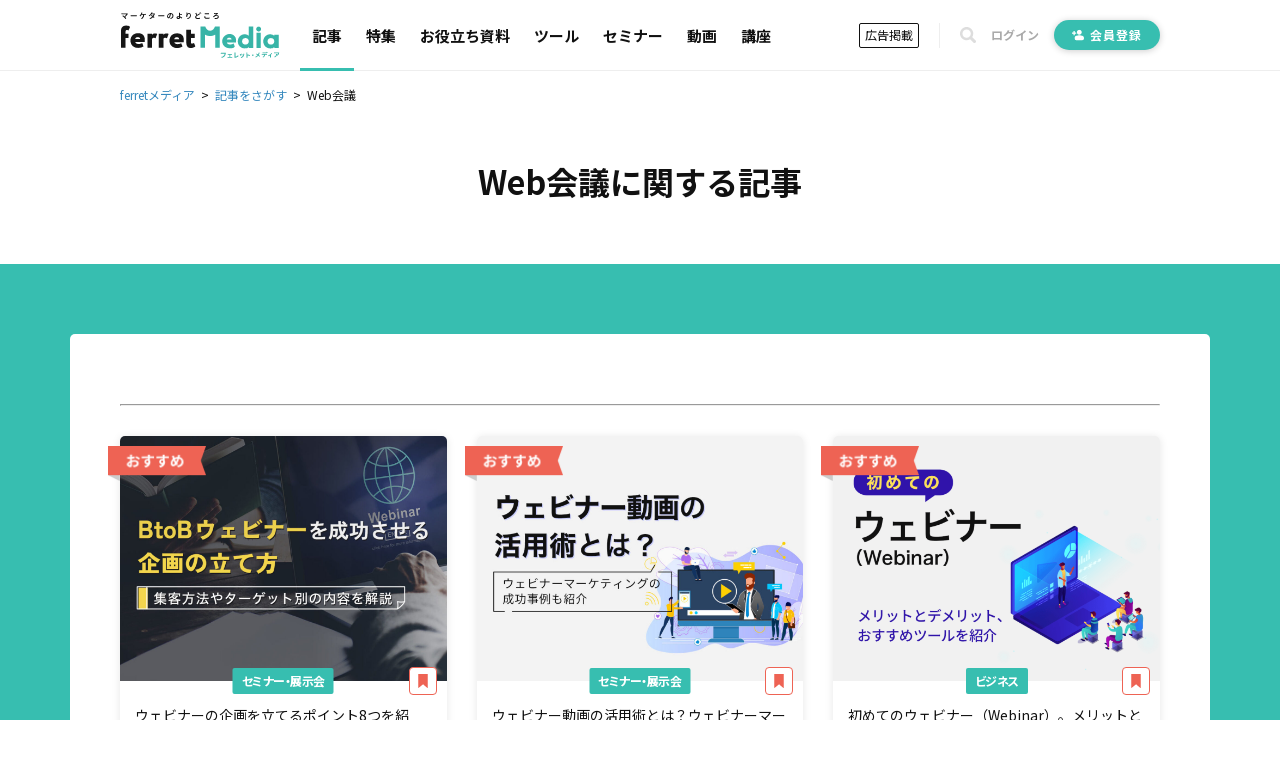

--- FILE ---
content_type: text/html; charset=utf-8
request_url: https://ferret-plus.com/articles/web-conference
body_size: 10006
content:
<!DOCTYPE html><html lang="ja"><head prefix="og: http://ogp.me/ns# fb: http://ogp.me/ns/fb#"><script src="https://securepubads.g.doubleclick.net/tag/js/gpt.js"></script><link crossorigin="" href="//fonts.gstatic.com/" rel="preconnect" /><meta charset="utf-8">
<title>Web会議の記事一覧｜ferretメディア</title>
<meta name="description" content="Web会議の記事一覧です。Web会議とはパソコンやスマートフォンなどのデバイスとネット環境によって、オンライン上で打合せが可能なツールのこと。場所や時間を問わない、顔を合わせたコミュニケーションが可能です。">
<link rel="canonical" href="https://ferret-plus.com/articles/web-conference">
<meta property="og:title" content="Web会議の記事一覧｜ferretメディア">
<meta property="og:description" content="Web会議の記事一覧です。Web会議とはパソコンやスマートフォンなどのデバイスとネット環境によって、オンライン上で打合せが可能なツールのこと。場所や時間を問わない、顔を合わせたコミュニケーションが可能です。">
<meta property="og:url" content="https://ferret-plus.com/articles/web-conference">
<meta property="og:image" content="https://ferret.akamaized.net/assets/default_ogp-b2b8c7da907d1609c11ba925e911bf910472e041d40594027ab739591afbbfde.jpg">
<meta property="og:image:width" content="1200">
<meta property="og:image:height" content="630">
<meta name="twitter:card" content="summary_large_image">
<meta name="twitter:site" content="@ferretplus">
<meta name="twitter:image" content="https://ferret.akamaized.net/assets/default_ogp-b2b8c7da907d1609c11ba925e911bf910472e041d40594027ab739591afbbfde.jpg">
<meta property="fb:app_id" content="772547789472030"><meta content="width=device-width, initial-scale=1.0" name="viewport" /><meta content="IE=Edge" http-equiv="X-UA-Compatible" /><meta content="ferret" name="apple-mobile-web-app-title" /><link href="/apple-touch-icon.png" rel="apple-touch-icon" /><meta name="csrf-param" content="authenticity_token" />
<meta name="csrf-token" content="zP2GXYU966+iB/bXI6VxfYw+v8BwTMfw926Ka770zH/HcV8W2Fx1xn9sasnsel1nCZEocfhlcIdVKKGf+GmiXw==" /><link href="https://fonts.googleapis.com/css?family=Noto+Sans+JP:400,700&amp;subset=japanese&amp;display=swap" rel="stylesheet" /><link href="https://fonts.googleapis.com/css?family=Oswald:400,500,700&amp;display=swap" rel="stylesheet" /><link rel="stylesheet" media="all" href="https://ferret.akamaized.net/assets/application-b1804551ea06a57462afc529d0b3ef48ef358ddfc1b7c71fad9dec481d450d71.css" /><link rel="stylesheet" media="all" href="https://ferret.akamaized.net/assets/scopes/article/categories/show-2ff5f2ca15cd07d47a4d64f16246a19e980c2c5449e122a2510262fdd52f2bfb.css" /><link rel="stylesheet" media="all" href="https://ferret.akamaized.net/assets/scopes/kaminari/front/_paginator-89cca1e03749a5eb6c980e33ae101fc8059e6be29e5ea54a47873681733f106b.css" /><!--
  > ページフリッカーのリスクを大幅に抑えて、接続速度の遅いユーザーにも快適なエクスペリエンスを提供できます。
  > ページを非表示にするスニペットは、ページの <HEAD> のなるべく前方（オプティマイズプラグインの変更済みの Google アナリティクストラッキングコードの直前）に追加します。
  https://support.google.com/optimize/answer/6314801?hl=ja#step-3
-->
<style>.async-hide { opacity: 0 !important }</style>
<script>
(function(a,s,y,n,c,h,i,d,e){s.className+=' '+y;
h.end=i=function(){s.className=s.className.replace(RegExp(' ?'+y),'')};
(a[n]=a[n]||[]).hide=h;setTimeout(function(){i();h.end=null},c);
})(window,document.documentElement,'async-hide','dataLayer',4000,{'GTM-KHHZ4M':true});
</script>
<!-- Google Tag Manager -->
<script>(function(w,d,s,l,i){w[l]=w[l]||[];w[l].push({'gtm.start':
new Date().getTime(),event:'gtm.js'});var f=d.getElementsByTagName(s)[0],
j=d.createElement(s),dl=l!='dataLayer'?'&l='+l:'';j.async=true;j.src=
'https://www.googletagmanager.com/gtm.js?id='+i+dl;f.parentNode.insertBefore(j,f);
})(window,document,'script','dataLayer','GTM-KHHZ4M');</script>
<!-- End Google Tag Manager -->
<script src="https://ferret.akamaized.net/packs/polyfill.f3509fd65b57919e9c29.js" defer="defer"></script><script src="https://ferret.akamaized.net/assets/application-4bbf2ef80d6c5b73efdd2eadb529bd33e9ac05d65a3375fabb7f7ab139764086.js" defer="defer"></script><script src="https://ferret.akamaized.net/packs/layouts/application.1a79cd091a82430e7008.js" defer="defer"></script><script type="text/javascript">
  window.googletag = window.googletag || {cmd: []};
  googletag.cmd.push(function() {
    googletag.defineSlot('/2814751/ferret_pc_common_overlay', [980, 120], 'div-gpt-ad-1599705891498-0').addService(googletag.pubads());
    googletag.pubads().collapseEmptyDivs();
    googletag.enableServices();
  });
</script></head><body><!-- Google Tag Manager (noscript) -->
<noscript><iframe src="https://www.googletagmanager.com/ns.html?id=GTM-KHHZ4M"
height="0" width="0" style="display:none;visibility:hidden"></iframe></noscript>
<!-- End Google Tag Manager (noscript) -->
<div id="js-microad-key-value" data-targetings='{}'></div>
<script type="text/javascript" src="//d-cache.microad.jp/js/td_frt_access.js"></script>
<script type="text/javascript">
  keyValues = JSON.parse(document.getElementById('js-microad-key-value').dataset.targetings || '[]')
  microadTd.FRT.start(keyValues)
</script>
<script src="https://ferret.akamaized.net/packs/layouts/_bottom_fixed_banner.021d8499f960e3340076.js" defer="defer"></script><div data-scope-path="layouts/_bottom_fixed_banner"><div class="js-container floating-ad js-invisible"><button name="button" type="submit" class="js-close-button js-gtm-click-sender" data-event-category="UI：フッターオーバレイ" data-event-label="マーケティングノウハウ資料 バナークローズボタン"><svg><use xlink:href="https://ferret-plus.com/assets/icons-ac2b24c2dfff126d30094d19d8805f0e9aa639d4203f7c2c26ab7af79eb775f7.svg#hide"></use></svg></button><button name="button" type="submit" class="js-show-button"><svg><use xlink:href="https://ferret-plus.com/assets/icons-ac2b24c2dfff126d30094d19d8805f0e9aa639d4203f7c2c26ab7af79eb775f7.svg#show"></use></svg></button><div class="floating-ad-content"><div class="overlay-ad-unit" id="div-gpt-ad-1599705891498-0"><script>googletag.cmd.push(function() { googletag.display('div-gpt-ad-1599705891498-0') })</script></div></div></div></div><script src="https://ferret.akamaized.net/packs/layouts/header.a933d237a8eee130929e.js" defer="defer"></script><header data-scope-path="layouts/_header"><nav class="primary-nav"><div class="content"><div class="root-link-area"><a class="ferret-root-link" href="/"><svg class="ferret-icon"><use xlink:href="https://ferret-plus.com/assets/icons-ac2b24c2dfff126d30094d19d8805f0e9aa639d4203f7c2c26ab7af79eb775f7.svg#ferret"></use></svg></a></div><div class="main-links-area"><a class="main-link is-current" href="/articles">記事</a><a class="main-link " href="/feature_articles">特集</a><a class="main-link " href="/useful-items">お役立ち資料</a><a class="main-link " href="/tools">ツール</a><a class="main-link " href="/events">セミナー</a><a class="main-link " href="/videos">動画</a><a class="main-link " href="/curriculums">講座</a></div><div class="sub-links-area"><a class="advertisment-link js-gtm-click-sender" target="_blank" rel="noopener" data-event-category="UI：ヘッダーメニュー" data-event-label="footer_advertising_lp_button_link_20191114" href="https://ad.ferret-plus.com/top?_entry_point=header_button&amp;_ga=2.215449303.1733984352.1571613733-59247245.1551400800#5ca567fc7f0ebd2854002273-08d471faaf63eb1a6883e063">広告掲載</a><div class="separator"></div><button class="search-form-toggler js-search-form-toggler" tabindex="0" type="button"><svg class="icon"><use xlink:href="https://ferret-plus.com/assets/icons-ac2b24c2dfff126d30094d19d8805f0e9aa639d4203f7c2c26ab7af79eb775f7.svg#loupe"></use></svg></button><a class="login-link" href="/mypage/login">ログイン</a><a class="registration-link registration ab-pattern-as-is" href="/user/registration/new"><svg class="icon"><use xlink:href="https://ferret-plus.com/assets/icons-ac2b24c2dfff126d30094d19d8805f0e9aa639d4203f7c2c26ab7af79eb775f7.svg#registration-fill"></use></svg>会員登録</a><a class="registration-link registration ab-pattern-to-be" href="/user/registration/new"><svg class="icon"><use xlink:href="https://ferret-plus.com/assets/icons-ac2b24c2dfff126d30094d19d8805f0e9aa639d4203f7c2c26ab7af79eb775f7.svg#registration-fill"></use></svg><div class="sub">マーケター必読の<br />最新情報をお届け</div><div class="main">無料会員登録</div></a></div></div></nav><form class="search-form js-search-form" data-closed="" action="/articles/search" accept-charset="UTF-8" method="get"><fieldset class="fields"><input class="q-text-field js-search-form-input" required="required" placeholder="キーワードで記事を検索" type="text" name="q" id="q" /><button name="button" type="submit" class="submit-button"><svg class="icon"><use xlink:href="https://ferret-plus.com/assets/icons-ac2b24c2dfff126d30094d19d8805f0e9aa639d4203f7c2c26ab7af79eb775f7.svg#loupe"></use></svg></button></fieldset><button class="search-form-closer js-search-form-closer" type="button"><svg class="icon"><use xlink:href="https://ferret-plus.com/assets/icons-ac2b24c2dfff126d30094d19d8805f0e9aa639d4203f7c2c26ab7af79eb775f7.svg#times"></use></svg></button></form></header><nav data-scope-path="layouts/_breadcrumbs"><ol class="breadcrumb" itemscope="" itemtype="http://schema.org/BreadcrumbList"><li itemprop="itemListElement" itemscope="" itemtype="http://schema.org/ListItem"><a itemprop="item" href="/"><span itemprop="name">ferretメディア</span></a><meta content="1" itemprop="position" /></li><li itemprop="itemListElement" itemscope="" itemtype="http://schema.org/ListItem"><a itemprop="item" href="/articles"><span itemprop="name">記事をさがす</span></a><meta content="2" itemprop="position" /></li><li itemprop="itemListElement" itemscope="" itemtype="http://schema.org/ListItem"><span itemprop="name">Web会議</span><meta content="3" itemprop="position" /></li></ol></nav><main data-scope-path="article/categories/show"><h1 class="article-categories-show-heading">Web会議<wbr />に関する記事</h1><div class="wrapper"><hr class="divider" /><ul class="recomend-article-cards-col-3"><li class="article" data-scope-path="partials/_recommend_article_card"><a class="article-image-frame " href="/76104"><img class="recommend-article-icon" src="https://ferret.akamaized.net/assets/icons/recommend_article-6fba1f4b5ac54ecf063752d1ff34d2be2bf254c1ecaf7f6ae9d9dfeba4c5e400.png" /><img class="article-eyecatch" loading="lazy" alt="「ウェビナーの企画を立てるポイント8つを紹介！集客方法やターゲット別の内容や企画書の作り方も解説【BtoB向け】」の見出し画像" width="400" height="300" src="https://ferret.akamaized.net/uploads/article/76104/eyecatch/default-a83fe1c243bd082063c4c0343c0d1d11.jpg" /></a><div class="article-information"><a class="article-top-category-name " href="/76104">セミナー・展示会</a><a class="article-bookmark-button" href="/user/registration/new"><svg class="bookmark-icon"><use xlink:href="https://ferret-plus.com/assets/icons-ac2b24c2dfff126d30094d19d8805f0e9aa639d4203f7c2c26ab7af79eb775f7.svg#bookmark"></use></svg></a><a class="article-title " href="/76104">ウェビナーの企画を立てるポイント8つを紹介！集客方法やターゲット別の内容や企画書の作り方も解説【BtoB向け】</a><a class="article-ancestor-category-names " href="/76104"><svg class="tag-icon"><use xlink:href="https://ferret-plus.com/assets/icons-ac2b24c2dfff126d30094d19d8805f0e9aa639d4203f7c2c26ab7af79eb775f7.svg#tag"></use></svg>セミナー・展示会</a></div></li><li class="article" data-scope-path="partials/_recommend_article_card"><a class="article-image-frame " href="/64419"><img class="recommend-article-icon" src="https://ferret.akamaized.net/assets/icons/recommend_article-6fba1f4b5ac54ecf063752d1ff34d2be2bf254c1ecaf7f6ae9d9dfeba4c5e400.png" /><img class="article-eyecatch" loading="lazy" alt="「ウェビナー動画の活用術とは？ウェビナーマーケティングの成功事例も紹介」の見出し画像" width="400" height="300" src="https://ferret.akamaized.net/uploads/article/64419/eyecatch/default-0653911bf030a91910528756641e78cb.jpg" /></a><div class="article-information"><a class="article-top-category-name " href="/64419">セミナー・展示会</a><a class="article-bookmark-button" href="/user/registration/new"><svg class="bookmark-icon"><use xlink:href="https://ferret-plus.com/assets/icons-ac2b24c2dfff126d30094d19d8805f0e9aa639d4203f7c2c26ab7af79eb775f7.svg#bookmark"></use></svg></a><a class="article-title " href="/64419">ウェビナー動画の活用術とは？ウェビナーマーケティングの成功事例も紹介</a><a class="article-ancestor-category-names " href="/64419"><svg class="tag-icon"><use xlink:href="https://ferret-plus.com/assets/icons-ac2b24c2dfff126d30094d19d8805f0e9aa639d4203f7c2c26ab7af79eb775f7.svg#tag"></use></svg>セミナー・展示会</a></div></li><li class="article" data-scope-path="partials/_recommend_article_card"><a class="article-image-frame " href="/8115"><img class="recommend-article-icon" src="https://ferret.akamaized.net/assets/icons/recommend_article-6fba1f4b5ac54ecf063752d1ff34d2be2bf254c1ecaf7f6ae9d9dfeba4c5e400.png" /><img class="article-eyecatch" loading="lazy" alt="「初めてのウェビナー（Webinar）。メリットとデメリット、おすすめツールを紹介
」の見出し画像" width="400" height="300" src="https://ferret.akamaized.net/uploads/article/8115/eyecatch/default-e6107f7f6785d8d5cd05afa41aa0fa98.png" /></a><div class="article-information"><a class="article-top-category-name " href="/8115">ビジネス</a><a class="article-bookmark-button" href="/user/registration/new"><svg class="bookmark-icon"><use xlink:href="https://ferret-plus.com/assets/icons-ac2b24c2dfff126d30094d19d8805f0e9aa639d4203f7c2c26ab7af79eb775f7.svg#bookmark"></use></svg></a><a class="article-title " href="/8115">初めてのウェビナー（Webinar）。メリットとデメリット、おすすめツールを紹介
</a><a class="article-ancestor-category-names " href="/8115"><svg class="tag-icon"><use xlink:href="https://ferret-plus.com/assets/icons-ac2b24c2dfff126d30094d19d8805f0e9aa639d4203f7c2c26ab7af79eb775f7.svg#tag"></use></svg>ビジネス / BtoBマーケティング</a></div></li></ul><hr class="divider" /><ul class="articles"><li class="article" data-scope-path="partials/_article_card"><div class="article-ad-label">AD</div><a class="article-image-frame " href="/34829"><img class="article-eyecatch" loading="lazy" alt="「オンライン接客はスピードが勝負！メリット・デメリットからわかる成約率アップのコツ 」の見出し画像" width="400" height="300" src="https://ferret.akamaized.net/uploads/article/34829/eyecatch/default-349c84b214d1964c10bbe84c2b98e59f.jpg" /></a><div class="article-information"><a class="article-top-category-name " href="/34829">Web会議</a><a class="article-bookmark-button" href="/user/registration/new"><svg class="bookmark-icon"><use xlink:href="https://ferret-plus.com/assets/icons-ac2b24c2dfff126d30094d19d8805f0e9aa639d4203f7c2c26ab7af79eb775f7.svg#bookmark"></use></svg></a><a class="article-title " href="/34829">オンライン接客はスピードが勝負！メリット・デメリットからわかる成約率アップのコツ </a><a class="article-ancestor-category-names " href="/34829"><svg class="tag-icon"><use xlink:href="https://ferret-plus.com/assets/icons-ac2b24c2dfff126d30094d19d8805f0e9aa639d4203f7c2c26ab7af79eb775f7.svg#tag"></use></svg>Web会議</a></div></li><li class="article" data-scope-path="partials/_article_card"><a class="article-image-frame " href="/23511"><img class="article-eyecatch" loading="lazy" alt="「Web会議が無料でできるサービス6選！オンラインでのやり取りを円滑に！
」の見出し画像" width="400" height="300" src="https://ferret.akamaized.net/uploads/article/23511/eyecatch/default-1e752fb0090b1d1ae199cc829afb436a.jpg" /></a><div class="article-information"><a class="article-top-category-name " href="/23511">Web会議</a><a class="article-bookmark-button" href="/user/registration/new"><svg class="bookmark-icon"><use xlink:href="https://ferret-plus.com/assets/icons-ac2b24c2dfff126d30094d19d8805f0e9aa639d4203f7c2c26ab7af79eb775f7.svg#bookmark"></use></svg></a><a class="article-title " href="/23511">Web会議が無料でできるサービス6選！オンラインでのやり取りを円滑に！
</a><a class="article-ancestor-category-names " href="/23511"><svg class="tag-icon"><use xlink:href="https://ferret-plus.com/assets/icons-ac2b24c2dfff126d30094d19d8805f0e9aa639d4203f7c2c26ab7af79eb775f7.svg#tag"></use></svg>Web会議</a></div></li><li class="article" data-scope-path="partials/_article_card"><a class="article-image-frame " href="/23344"><img class="article-eyecatch" loading="lazy" alt="「Microsoft Teams（マイクロソフトチームズ）とは？使える機能や有料版・無料版の違いも紹介
」の見出し画像" width="400" height="300" src="https://ferret.akamaized.net/uploads/article/23344/eyecatch/default-126be08a2889fd517ecac0a0082c4da3.jpg" /></a><div class="article-information"><a class="article-top-category-name " href="/23344">Web会議</a><a class="article-bookmark-button" href="/user/registration/new"><svg class="bookmark-icon"><use xlink:href="https://ferret-plus.com/assets/icons-ac2b24c2dfff126d30094d19d8805f0e9aa639d4203f7c2c26ab7af79eb775f7.svg#bookmark"></use></svg></a><a class="article-title " href="/23344">Microsoft Teams（マイクロソフトチームズ）とは？使える機能や有料版・無料版の違いも紹介
</a><a class="article-ancestor-category-names " href="/23344"><svg class="tag-icon"><use xlink:href="https://ferret-plus.com/assets/icons-ac2b24c2dfff126d30094d19d8805f0e9aa639d4203f7c2c26ab7af79eb775f7.svg#tag"></use></svg>Web会議</a></div></li><li class="article" data-scope-path="partials/_article_card"><a class="article-image-frame " href="/23339"><img class="article-eyecatch" loading="lazy" alt="「無料で便利なGoogle Meetの使い方。ビデオ会議の手順やZoomとの違いを解説」の見出し画像" width="400" height="300" src="https://ferret.akamaized.net/uploads/article/23339/eyecatch/default-e785d5936682214407227846b22c6de3.jpg" /></a><div class="article-information"><a class="article-top-category-name " href="/23339">Web会議</a><a class="article-bookmark-button" href="/user/registration/new"><svg class="bookmark-icon"><use xlink:href="https://ferret-plus.com/assets/icons-ac2b24c2dfff126d30094d19d8805f0e9aa639d4203f7c2c26ab7af79eb775f7.svg#bookmark"></use></svg></a><a class="article-title " href="/23339">無料で便利なGoogle Meetの使い方。ビデオ会議の手順やZoomとの違いを解説</a><a class="article-ancestor-category-names " href="/23339"><svg class="tag-icon"><use xlink:href="https://ferret-plus.com/assets/icons-ac2b24c2dfff126d30094d19d8805f0e9aa639d4203f7c2c26ab7af79eb775f7.svg#tag"></use></svg>Web会議</a></div></li><li class="article" data-scope-path="partials/_article_card"><a class="article-image-frame " href="/21623"><img class="article-eyecatch" loading="lazy" alt="「Zoom（ズーム）は無料でどこまで使える？有料版との違いを比較」の見出し画像" width="400" height="300" src="https://ferret.akamaized.net/uploads/article/21623/eyecatch/default-862bfced04144d392373404b717ce700.jpg" /></a><div class="article-information"><a class="article-top-category-name " href="/21623">ビジネス</a><a class="article-bookmark-button" href="/user/registration/new"><svg class="bookmark-icon"><use xlink:href="https://ferret-plus.com/assets/icons-ac2b24c2dfff126d30094d19d8805f0e9aa639d4203f7c2c26ab7af79eb775f7.svg#bookmark"></use></svg></a><a class="article-title " href="/21623">Zoom（ズーム）は無料でどこまで使える？有料版との違いを比較</a><a class="article-ancestor-category-names " href="/21623"><svg class="tag-icon"><use xlink:href="https://ferret-plus.com/assets/icons-ac2b24c2dfff126d30094d19d8805f0e9aa639d4203f7c2c26ab7af79eb775f7.svg#tag"></use></svg>ビジネス</a></div></li><li class="article" data-scope-path="partials/_article_card"><a class="article-image-frame " href="/16219"><img class="article-eyecatch" loading="lazy" alt="「Zoom(ズーム)orGoogle Meet(グーグルミート)？ウェビナーや会議に使うならどっちを使うべき？
」の見出し画像" width="400" height="300" src="https://ferret.akamaized.net/uploads/article/16219/eyecatch/default-f33358d6dc0a39fc31258091c931e3e8.jpg" /></a><div class="article-information"><a class="article-top-category-name " href="/16219">Web会議</a><a class="article-bookmark-button" href="/user/registration/new"><svg class="bookmark-icon"><use xlink:href="https://ferret-plus.com/assets/icons-ac2b24c2dfff126d30094d19d8805f0e9aa639d4203f7c2c26ab7af79eb775f7.svg#bookmark"></use></svg></a><a class="article-title " href="/16219">Zoom(ズーム)orGoogle Meet(グーグルミート)？ウェビナーや会議に使うならどっちを使うべき？
</a><a class="article-ancestor-category-names " href="/16219"><svg class="tag-icon"><use xlink:href="https://ferret-plus.com/assets/icons-ac2b24c2dfff126d30094d19d8805f0e9aa639d4203f7c2c26ab7af79eb775f7.svg#tag"></use></svg>Web会議</a></div></li><li class="article" data-scope-path="partials/_article_card"><a class="article-image-frame " href="/16165"><img class="article-eyecatch" loading="lazy" alt="「Zoom（ズーム）とSlack（スラック）を連携するメリットとは？」の見出し画像" width="400" height="300" src="https://ferret.akamaized.net/uploads/article/16165/eyecatch/default-f55614b7197e1b937474c1e1cb875d49.jpg" /></a><div class="article-information"><a class="article-top-category-name " href="/16165">ビジネス</a><a class="article-bookmark-button" href="/user/registration/new"><svg class="bookmark-icon"><use xlink:href="https://ferret-plus.com/assets/icons-ac2b24c2dfff126d30094d19d8805f0e9aa639d4203f7c2c26ab7af79eb775f7.svg#bookmark"></use></svg></a><a class="article-title " href="/16165">Zoom（ズーム）とSlack（スラック）を連携するメリットとは？</a><a class="article-ancestor-category-names " href="/16165"><svg class="tag-icon"><use xlink:href="https://ferret-plus.com/assets/icons-ac2b24c2dfff126d30094d19d8805f0e9aa639d4203f7c2c26ab7af79eb775f7.svg#tag"></use></svg>ビジネス</a></div></li><li class="article" data-scope-path="partials/_article_card"><a class="article-image-frame " href="/15866"><img class="article-eyecatch" loading="lazy" alt="「Zoomで使える意外な裏技！美肌モードやカレンダーとの同期も可能」の見出し画像" width="400" height="300" src="https://ferret.akamaized.net/uploads/article/15866/eyecatch/default-8280dab48e35a618021ac5b99ac15015.jpg" /></a><div class="article-information"><a class="article-top-category-name " href="/15866">Web会議</a><a class="article-bookmark-button" href="/user/registration/new"><svg class="bookmark-icon"><use xlink:href="https://ferret-plus.com/assets/icons-ac2b24c2dfff126d30094d19d8805f0e9aa639d4203f7c2c26ab7af79eb775f7.svg#bookmark"></use></svg></a><a class="article-title " href="/15866">Zoomで使える意外な裏技！美肌モードやカレンダーとの同期も可能</a><a class="article-ancestor-category-names " href="/15866"><svg class="tag-icon"><use xlink:href="https://ferret-plus.com/assets/icons-ac2b24c2dfff126d30094d19d8805f0e9aa639d4203f7c2c26ab7af79eb775f7.svg#tag"></use></svg>Web会議</a></div></li><li class="article" data-scope-path="partials/_article_card"><a class="article-image-frame " href="/15006"><img class="article-eyecatch" loading="lazy" alt="「テレワーク中の今、無料でリード獲得活動や営業活動に活用できるツール一覧」の見出し画像" width="400" height="300" src="https://ferret.akamaized.net/uploads/article/15006/eyecatch/default-ff9d75d4215db21136667aa061c5d205.jpg" /></a><div class="article-information"><a class="article-top-category-name " href="/15006">ビジネス</a><a class="article-bookmark-button" href="/user/registration/new"><svg class="bookmark-icon"><use xlink:href="https://ferret-plus.com/assets/icons-ac2b24c2dfff126d30094d19d8805f0e9aa639d4203f7c2c26ab7af79eb775f7.svg#bookmark"></use></svg></a><a class="article-title " href="/15006">テレワーク中の今、無料でリード獲得活動や営業活動に活用できるツール一覧</a><a class="article-ancestor-category-names " href="/15006"><svg class="tag-icon"><use xlink:href="https://ferret-plus.com/assets/icons-ac2b24c2dfff126d30094d19d8805f0e9aa639d4203f7c2c26ab7af79eb775f7.svg#tag"></use></svg>ビジネス</a></div></li><li class="article" data-scope-path="partials/_article_card"><a class="article-image-frame " href="/14747"><img class="article-eyecatch" loading="lazy" alt="「Google、Gmailから「Google Meet」を開始できるリンクを追加」の見出し画像" width="400" height="300" src="https://ferret.akamaized.net/uploads/article/14747/eyecatch/default-b8e0c746423fa6ef43f0d87e3c219f61.jpg" /></a><div class="article-information"><a class="article-top-category-name " href="/14747">ビジネス</a><a class="article-bookmark-button" href="/user/registration/new"><svg class="bookmark-icon"><use xlink:href="https://ferret-plus.com/assets/icons-ac2b24c2dfff126d30094d19d8805f0e9aa639d4203f7c2c26ab7af79eb775f7.svg#bookmark"></use></svg></a><a class="article-title " href="/14747">Google、Gmailから「Google Meet」を開始できるリンクを追加</a><a class="article-ancestor-category-names " href="/14747"><svg class="tag-icon"><use xlink:href="https://ferret-plus.com/assets/icons-ac2b24c2dfff126d30094d19d8805f0e9aa639d4203f7c2c26ab7af79eb775f7.svg#tag"></use></svg>ビジネス / ニュース</a></div></li><li class="article" data-scope-path="partials/_article_card"><a class="article-image-frame " href="/14463"><img class="article-eyecatch" loading="lazy" alt="「正社員の13.2％がテレワーク実施。「Web会議ツール」以外で需要が高まるオンラインツール予測」の見出し画像" width="400" height="300" src="https://ferret.akamaized.net/uploads/article/14463/eyecatch/default-4dfbf67433ad29beb175c5de8bb491b4.jpg" /></a><div class="article-information"><a class="article-top-category-name " href="/14463">ビジネス</a><a class="article-bookmark-button" href="/user/registration/new"><svg class="bookmark-icon"><use xlink:href="https://ferret-plus.com/assets/icons-ac2b24c2dfff126d30094d19d8805f0e9aa639d4203f7c2c26ab7af79eb775f7.svg#bookmark"></use></svg></a><a class="article-title " href="/14463">正社員の13.2％がテレワーク実施。「Web会議ツール」以外で需要が高まるオンラインツール予測</a><a class="article-ancestor-category-names " href="/14463"><svg class="tag-icon"><use xlink:href="https://ferret-plus.com/assets/icons-ac2b24c2dfff126d30094d19d8805f0e9aa639d4203f7c2c26ab7af79eb775f7.svg#tag"></use></svg>ビジネス</a></div></li><li class="article" data-scope-path="partials/_article_card"><a class="article-image-frame " href="/14427"><img class="article-eyecatch" loading="lazy" alt="「テレワークでも快適に働くために。自社に適した「Web会議ツール」の選び方」の見出し画像" width="400" height="300" src="https://ferret.akamaized.net/uploads/article/14427/eyecatch/default-3e140e88fc19ca2ba447b1d09cb78d93.jpg" /></a><div class="article-information"><a class="article-top-category-name " href="/14427">ビジネス</a><a class="article-bookmark-button" href="/user/registration/new"><svg class="bookmark-icon"><use xlink:href="https://ferret-plus.com/assets/icons-ac2b24c2dfff126d30094d19d8805f0e9aa639d4203f7c2c26ab7af79eb775f7.svg#bookmark"></use></svg></a><a class="article-title " href="/14427">テレワークでも快適に働くために。自社に適した「Web会議ツール」の選び方</a><a class="article-ancestor-category-names " href="/14427"><svg class="tag-icon"><use xlink:href="https://ferret-plus.com/assets/icons-ac2b24c2dfff126d30094d19d8805f0e9aa639d4203f7c2c26ab7af79eb775f7.svg#tag"></use></svg>ビジネス</a></div></li><li class="article" data-scope-path="partials/_article_card"><a class="article-image-frame " href="/14247"><img class="article-eyecatch" loading="lazy" alt="「Slack（スラック）をもっと活用する10の技!アプリ連携や便利機能を使いこなそう
」の見出し画像" width="400" height="300" src="https://ferret.akamaized.net/uploads/article/14247/eyecatch/default-13e0f7a2d059ff76a9c7b1d4385a4dc3.jpg" /></a><div class="article-information"><a class="article-top-category-name " href="/14247">ビジネス</a><a class="article-bookmark-button" href="/user/registration/new"><svg class="bookmark-icon"><use xlink:href="https://ferret-plus.com/assets/icons-ac2b24c2dfff126d30094d19d8805f0e9aa639d4203f7c2c26ab7af79eb775f7.svg#bookmark"></use></svg></a><a class="article-title " href="/14247">Slack（スラック）をもっと活用する10の技!アプリ連携や便利機能を使いこなそう
</a><a class="article-ancestor-category-names " href="/14247"><svg class="tag-icon"><use xlink:href="https://ferret-plus.com/assets/icons-ac2b24c2dfff126d30094d19d8805f0e9aa639d4203f7c2c26ab7af79eb775f7.svg#tag"></use></svg>ビジネス</a></div></li><li class="article" data-scope-path="partials/_article_card"><a class="article-image-frame " href="/8033"><img class="article-eyecatch" loading="lazy" alt="「遠隔地でも近距離！オススメのWeb会議・テレビ会議システム17選」の見出し画像" width="400" height="300" src="https://ferret.akamaized.net/uploads/article/8033/eyecatch/default-dd733a541a5d8e8f72f38913d2b2db8b.jpg" /></a><div class="article-information"><a class="article-top-category-name " href="/8033">ビジネス</a><a class="article-bookmark-button" href="/user/registration/new"><svg class="bookmark-icon"><use xlink:href="https://ferret-plus.com/assets/icons-ac2b24c2dfff126d30094d19d8805f0e9aa639d4203f7c2c26ab7af79eb775f7.svg#bookmark"></use></svg></a><a class="article-title " href="/8033">遠隔地でも近距離！オススメのWeb会議・テレビ会議システム17選</a><a class="article-ancestor-category-names " href="/8033"><svg class="tag-icon"><use xlink:href="https://ferret-plus.com/assets/icons-ac2b24c2dfff126d30094d19d8805f0e9aa639d4203f7c2c26ab7af79eb775f7.svg#tag"></use></svg>ビジネス</a></div></li><li class="article" data-scope-path="partials/_article_card"><a class="article-image-frame " href="/11456"><img class="article-eyecatch" loading="lazy" alt="「「センスと根性で売る営業はもう終わり」ベルフェイスの目指すこれからの営業」の見出し画像" width="400" height="300" src="https://ferret.akamaized.net/uploads/article/11456/eyecatch/default-68c1d5a371c1f34ed311c67a3781ff31.jpg" /></a><div class="article-information"><a class="article-top-category-name " href="/11456">ビジネス</a><a class="article-bookmark-button" href="/user/registration/new"><svg class="bookmark-icon"><use xlink:href="https://ferret-plus.com/assets/icons-ac2b24c2dfff126d30094d19d8805f0e9aa639d4203f7c2c26ab7af79eb775f7.svg#bookmark"></use></svg></a><a class="article-title " href="/11456">「センスと根性で売る営業はもう終わり」ベルフェイスの目指すこれからの営業</a><a class="article-ancestor-category-names " href="/11456"><svg class="tag-icon"><use xlink:href="https://ferret-plus.com/assets/icons-ac2b24c2dfff126d30094d19d8805f0e9aa639d4203f7c2c26ab7af79eb775f7.svg#tag"></use></svg>ビジネス / インタビュー</a></div></li></ul><div data-scope-path="kaminari/front/_paginator"><nav class="pagination"><span class="page current">1</span> <span class="page"><a rel="next" href="/articles/web-conference?page=2">2</a></span> <span class="next"><a href="/articles/web-conference?page=2"><svg class="right-arrow-icon"><use xlink:href="https://ferret-plus.com/assets/icons-ac2b24c2dfff126d30094d19d8805f0e9aa639d4203f7c2c26ab7af79eb775f7.svg#right-arrow"></use></svg></a></span> <span class="last"><a href="/articles/web-conference?page=2"><svg class="right-double-arrow-icon"><use xlink:href="https://ferret-plus.com/assets/icons-ac2b24c2dfff126d30094d19d8805f0e9aa639d4203f7c2c26ab7af79eb775f7.svg#right-double-arrow"></use></svg></a></span> </nav></div><div data-scope-path="partials/_category_links"><h2 class="category-links-heading">カテゴリから記事をさがす</h2><h3 class="category-links-heading-with-border"><span>●</span>Webマーケティング手法</h3><ul class="categories"><li class="category"><a class="category-link" href="/categories/seo">SEO（検索エンジン最適化）</a></li><li class="category"><a class="category-link" href="/categories/web-ads">Web広告・広告効果測定</a></li><li class="category"><a class="category-link" href="/categories/sns-marketing">SNSマーケティング</a></li><li class="category"><a class="category-link" href="/categories/video-marketing">動画マーケティング</a></li><li class="category"><a class="category-link" href="/categories/email-marketing">メールマーケティング</a></li><li class="category"><a class="category-link" href="/categories/content-marketing">コンテンツマーケティング</a></li><li class="category"><a class="category-link" href="/categories/btob-marketing-feature">BtoBマーケティング</a></li><li class="category"><a class="category-link" href="/categories/market-research">リサーチ・市場調査</a></li><li class="category"><a class="category-link" href="/categories/public-relations">広報・PR</a></li><li class="category"><a class="category-link" href="/categories/affiliate-ads">アフィリエイト広告・ASP</a></li></ul><h3 class="category-links-heading-with-border"><span>●</span>ステップ</h3><ul class="categories"><li class="category"><a class="category-link" href="/articles/strategy">戦略設計</a></li><li class="category"><a class="category-link" href="/articles/lead-generation">リードジェネレーション</a></li><li class="category"><a class="category-link" href="/articles/lead-nurturing">リードナーチャリング</a></li><li class="category"><a class="category-link" href="/articles/sales">セールス</a></li><li class="category"><a class="category-link" href="/categories/customer-support">カスタマーサポート・カスタマーサクセス</a></li></ul><h3 class="category-links-heading-with-border"><span>●</span>ツール・素材</h3><ul class="categories"><li class="category"><a class="category-link" href="/categories/cms">CMS・サイト制作</a></li><li class="category"><a class="category-link" href="/categories/form">フォーム作成</a></li><li class="category"><a class="category-link" href="/categories/lpo">LP制作・LPO</a></li><li class="category"><a class="category-link" href="/categories/abtest-efo-cro">ABテスト・EFO・CRO</a></li><li class="category"><a class="category-link" href="/categories/chatbot">Web接客・チャットボット</a></li><li class="category"><a class="category-link" href="/categories/video-production">動画・映像制作</a></li><li class="category"><a class="category-link" href="/articles/access-analysis">アクセス解析</a></li><li class="category"><a class="category-link" href="/categories/marketing-automation">マーケティングオートメーション（MA）</a></li><li class="category"><a class="category-link" href="/categories/email-marketing">メールマーケティング</a></li><li class="category"><a class="category-link" href="/articles/data-analysis">データ分析・BI</a></li><li class="category"><a class="category-link" href="/categories/crm">CRM（顧客管理）</a></li><li class="category"><a class="category-link" href="/articles/sales/sfa">SFA（商談管理）</a></li><li class="category"><a class="category-link" href="/categories/web-conference">Web会議</a></li><li class="category"><a class="category-link" href="/categories/sales-support">営業支援</a></li><li class="category"><a class="category-link" href="/categories/e-commerce">EC・通販・ネットショップ</a></li><li class="category"><a class="category-link" href="/categories/reviews-social-listening">口コミ分析・ソーシャルリスニング</a></li><li class="category"><a class="category-link" href="/articles/design/fonts">フォント</a></li><li class="category"><a class="category-link" href="/articles/design/images/stock-image">素材サイト</a></li></ul><h3 class="category-links-heading-with-border"><span>●</span>目的・施策</h3><ul class="categories"><li class="category"><a class="category-link" href="/articles/web-ads/listing-ads/google-ads">Google広告</a></li><li class="category"><a class="category-link" href="/articles/sns-marketing/facebook/facebook-ads">Facebook広告</a></li><li class="category"><a class="category-link" href="/articles/sns-marketing/twitter/twitter-ads">Twitter広告</a></li><li class="category"><a class="category-link" href="/articles/sns-marketing/instagram/instagram-ads">Instagram広告</a></li><li class="category"><a class="category-link" href="/articles/sns-marketing/line/line-op">LINE運用</a></li><li class="category"><a class="category-link" href="/articles/sns-marketing/line/lide-ads">LINE広告</a></li><li class="category"><a class="category-link" href="/articles/sns-marketing/youtube/youtube-op">YouTube運用</a></li><li class="category"><a class="category-link" href="/articles/sns-marketing/youtube/youtube-ads">YouTube広告</a></li><li class="category"><a class="category-link" href="/articles/sns-marketing/tiktok/tiktok-ad">TikTok広告</a></li><li class="category"><a class="category-link" href="/articles/tvcm">テレビCM</a></li><li class="category"><a class="category-link" href="/articles/cms/site-production">サイト制作・サイトリニューアル</a></li><li class="category"><a class="category-link" href="/categories/lpo">LP制作・LPO</a></li><li class="category"><a class="category-link" href="/articles/design/user-interface">UI</a></li><li class="category"><a class="category-link" href="/articles/design/user-experience">UX</a></li><li class="category"><a class="category-link" href="/articles/content-marketing/ownedmedia">オウンドメディア運営</a></li><li class="category"><a class="category-link" href="/categories/writing">記事制作・ライティング</a></li><li class="category"><a class="category-link" href="/articles/content-marketing/copywriting">コピーライティング</a></li><li class="category"><a class="category-link" href="/articles/content-marketing/whitepaper">ホワイトペーパー制作</a></li><li class="category"><a class="category-link" href="/categories/design">デザイン</a></li><li class="category"><a class="category-link" href="/categories/seminars-exhibitions">セミナー・展示会</a></li><li class="category"><a class="category-link" href="/categories/video-production">動画・映像制作</a></li><li class="category"><a class="category-link" href="/articles/data-analysis">データ分析・BI</a></li><li class="category"><a class="category-link" href="/categories/e-commerce">EC・通販・ネットショップ</a></li><li class="category"><a class="category-link" href="/categories/reviews-social-listening">口コミ分析・ソーシャルリスニング</a></li></ul><h3 class="category-links-heading-with-border"><span>●</span>課題</h3><ul class="categories"><li class="category"><a class="category-link" href="/categories/work-efficiency">業務効率化</a></li><li class="category"><a class="category-link" href="/categories/organization">組織づくり</a></li><li class="category"><a class="category-link" href="/articles/business/career">キャリア</a></li><li class="category"><a class="category-link" href="/articles/business/branding">ブランディング</a></li><li class="category"><a class="category-link" href="/articles/business/project-management">プロジェクトマネジメント</a></li><li class="category"><a class="category-link" href="/articles/business/task-management">タスク管理</a></li></ul><h3 class="category-links-heading-with-border"><span>●</span>その他</h3><ul class="categories"><li class="category"><a class="category-link" href="/articles/strategy/frame-work-pm">ビジネスフレームワーク</a></li><li class="category"><a class="category-link" href="/articles/business/interview">インタビュー</a></li><li class="category"><a class="category-link" href="/articles/books">書籍</a></li><li class="category"><a class="category-link" href="/articles/business/financial">決算・業績</a></li><li class="category"><a class="category-link" href="/articles/legal-knowledge">法律</a></li><li class="category"><a class="category-link" href="/categories/saas">SaaS</a></li><li class="category"><a class="category-link" href="/articles/statistical-data">調査・統計</a></li><li class="category"><a class="category-link" href="/articles/business/release-ir">ニュース</a></li><li class="category"><a class="category-link" href="/categories/ai">AI</a></li><li class="category"><a class="category-link" href="/categories/work-efficiency">業務効率化</a></li></ul></div><div class="member-merits"><div data-scope-path="partials/_member_merits"><div class="merits-gif"><img loading="lazy" alt="会員特典画像" src="https://ferret.akamaized.net/assets/member_merits-76b1dc1d9e3ef06b0617b354b0b206fb64aa9fcabf009b7b2b1a2a1d002bf591.gif" /></div><div class="member-info"><div class="member-count">現在の会員数<span class="number-of-member">512,563</span>人</div><div class="registration"><div class="registration-text">メールだけで登録できます→</div><a class="registration-button js-gtm-click-sender" data-event-category="UI_TOPページ" data-event-action="クリック_中央会員登録ボタン" data-event-label="https://ferret-plus.com/user/registration/new" href="/user/registration/new">会員登録する【無料】</a></div></div></div></div><section class="category-description-section"><h3 class="category-description-section-heading">Web会議とは</h3><div class="category-description"><p>Web会議とはパソコンやスマートフォンなどのデバイスとネット環境によって、オンライン上で打合せが可能なツールのこと。場所や時間を問わない、顔を合わせたコミュニケーションが可能です。</p></div></section></div></main><script src="https://ferret.akamaized.net/packs/layouts/scroll_to_top.0963b6d0e62c0d3bc66f.js" defer="defer"></script><div data-scope-path="layouts/_scroll_to_top"><div class="wrapper js-hidden"><a class="registration-button ab-pattern-to-be" href="/user/registration/new"><div class="sub"><b>\</b>カンタン<b>1</b>分<b>/</b></div><div class="main"><span class="important-text">無料会員登録</span><br />はコチラ!</div></a><button class="js-scroll-to-top-button" type="button"><svg class="upward-double-arrow-icon"><use xlink:href="https://ferret-plus.com/assets/icons-ac2b24c2dfff126d30094d19d8805f0e9aa639d4203f7c2c26ab7af79eb775f7.svg#upward-double-arrow"></use></svg></button></div></div><footer data-scope-path="layouts/_footer"><div class="link-lists"><ul class="search-by-type-list"><li class="search-by-type-list-item"><a class="search-by-type-link" href="/articles">記事をさがす</a></li><li class="search-by-type-list-item"><a class="search-by-type-link" href="/tools">ツールをさがす</a></li><li class="search-by-type-list-item"><a class="search-by-type-link" href="/events">セミナーをさがす</a></li><li class="search-by-type-list-item"><a class="search-by-type-link" href="/videos">動画で学ぶ</a></li></ul><ul class="other-page-list"><li class="other-page-list-item show-on-mobile"><a class="other-page-link" href="/articles">記事をさがす</a></li><li class="other-page-list-item show-on-mobile"><a class="other-page-link" href="/tools">ツールをさがす</a></li><li class="other-page-list-item show-on-mobile"><a class="other-page-link" href="/events">セミナーをさがす</a></li><li class="other-page-list-item show-on-mobile"><a class="other-page-link" href="/videos">動画で学ぶ</a></li><li class="other-page-list-item"><a class="other-page-link" href="/curriculums">マーケティングを学ぶ</a></li><li class="other-page-list-item"><a class="other-page-link" href="/useful-items">お役立ち資料</a></li><li class="other-page-list-item"><a class="other-page-link" href="/words">マーケティング用語辞典</a></li><li class="other-page-list-item"><a class="other-page-link" href="/btob-marketings">BtoBマーケティングアカデミー</a></li></ul><ul class="information-list"><li class="information-list-item"><a class="information-link" href="/contacts">各種お問い合わせ</a></li><li class="information-list-item"><a class="information-link" href="/terms-and-conditions">利用規約</a></li><li class="information-list-item"><a class="information-link" href="https://basicinc.jp/privacy">プライバシーポリシー</a></li><li class="information-list-item"><a target="_blank" class="information-link" rel="noopener" href="https://ferret-one.com/cookie">クッキーポリシー</a></li><li class="information-list-item"><a class="information-link" target="_blank" rel="noopener" href="https://basicinc.jp/company">運営会社</a></li><li class="information-list-item"><a class="information-link js-gtm-click-sender" target="_blank" rel="noopener" data-event-category="UI：フッターメニュー" data-event-label="footer_advertising_lp_text_link_20191114" href="https://ad.ferret-plus.com/top?_entry_point=footer_text&amp;_ga=2.215449303.1733984352.1571613733-59247245.1551400800#5ca567fc7f0ebd2854002273-08d471faaf63eb1a6883e063">広告掲載</a></li><li class="information-list-item"><a target="_blank" rel="noopener" class="information-link" href="https://form.run/@contacts-coverage">プレスリリース</a></li></ul><ul class="advertisment-and-registration-buttons-list"><li class="advertisment-and-registration-buttons-list-item ab-pattern-as-is"><a class="green-button" href="/user/registration/new"><svg><use xlink:href="https://ferret-plus.com/assets/icons-ac2b24c2dfff126d30094d19d8805f0e9aa639d4203f7c2c26ab7af79eb775f7.svg#registration-fill"></use></svg>無料会員登録</a></li><li class="advertisment-and-registration-buttons-list-item ab-pattern-to-be"><a class="registration-link" href="/user/registration/new"><svg><use xlink:href="https://ferret-plus.com/assets/icons-ac2b24c2dfff126d30094d19d8805f0e9aa639d4203f7c2c26ab7af79eb775f7.svg#registration-fill"></use></svg><div class="sub">マーケター必読の<br />最新情報をお届け</div><div class="main">無料会員登録</div></a></li><li class="advertisment-and-registration-buttons-list-item"><a class="green-button js-gtm-click-sender" target="_blank" rel="noopener" data-event-category="UI：フッターメニュー" data-event-label="footer_advertising_lp_button_link_20191114" href="https://ad.ferret-plus.com/top?_entry_point=footer_button&amp;_ga=2.215449303.1733984352.1571613733-59247245.1551400800#5ca567fc7f0ebd2854002273-08d471faaf63eb1a6883e063"><svg><use xlink:href="https://ferret-plus.com/assets/icons-ac2b24c2dfff126d30094d19d8805f0e9aa639d4203f7c2c26ab7af79eb775f7.svg#loudspeaker-fill"></use></svg>広告掲載</a></li></ul><div class="news-provision"><div class="news-provision-appeal-text">更新情報や関連ニュースをチェック</div><ul class="news-provision-services"><li class="news-provision-service"><a class="news-provision-service-link" target="_blank" rel="noopener" href="https://twitter.com/ferretplus"><svg class="icon"><use xlink:href="https://ferret-plus.com/assets/icons-ac2b24c2dfff126d30094d19d8805f0e9aa639d4203f7c2c26ab7af79eb775f7.svg#twitter"></use></svg></a></li><li class="news-provision-service"><a class="news-provision-service-link" target="_blank" rel="noopener" href="https://www.facebook.com/ferretportal"><svg class="icon"><use xlink:href="https://ferret-plus.com/assets/icons-ac2b24c2dfff126d30094d19d8805f0e9aa639d4203f7c2c26ab7af79eb775f7.svg#facebook"></use></svg></a></li></ul></div><div class="external-links"><a class="p-mark-link" target="_blank" rel="noopener" href="https://privacymark.jp"><img class="icon" src="https://ferret.akamaized.net/assets/icons/p-mark-3d1c9962f585bf09fa754cbed30c41a1efc34b92d20d147ccaffd0f4fa8847c6.png" /></a></div></div><ul class="product-list"><li class="product-list-item"><a href="/"><svg class="product-logo" width="125px" height="30px"><use xlink:href="https://ferret-plus.com/assets/icons-ac2b24c2dfff126d30094d19d8805f0e9aa639d4203f7c2c26ab7af79eb775f7.svg#logo-ferret-reverse"></use></svg></a></li><li class="product-list-item"><a target="_blank" rel="noopener" href="https://form.run"><svg class="product-logo" width="110px" height="30px"><use xlink:href="https://ferret-plus.com/assets/icons-ac2b24c2dfff126d30094d19d8805f0e9aa639d4203f7c2c26ab7af79eb775f7.svg#logo-formrun-reverse"></use></svg></a></li><li class="product-list-item"><a target="_blank" rel="noopener" href="https://ferret-one.com/"><svg class="product-logo" width="114px" height="30px"><use xlink:href="https://ferret-plus.com/assets/icons-ac2b24c2dfff126d30094d19d8805f0e9aa639d4203f7c2c26ab7af79eb775f7.svg#logo-ferretone-reverse"></use></svg></a></li></ul><div class="copyright">© Basic Inc. All Rights Reserved.</div></footer></body></html>

--- FILE ---
content_type: text/html; charset=utf-8
request_url: https://www.google.com/recaptcha/api2/aframe
body_size: 184
content:
<!DOCTYPE HTML><html><head><meta http-equiv="content-type" content="text/html; charset=UTF-8"></head><body><script nonce="OpZy-X0n88zR4ii5v9XBFg">/** Anti-fraud and anti-abuse applications only. See google.com/recaptcha */ try{var clients={'sodar':'https://pagead2.googlesyndication.com/pagead/sodar?'};window.addEventListener("message",function(a){try{if(a.source===window.parent){var b=JSON.parse(a.data);var c=clients[b['id']];if(c){var d=document.createElement('img');d.src=c+b['params']+'&rc='+(localStorage.getItem("rc::a")?sessionStorage.getItem("rc::b"):"");window.document.body.appendChild(d);sessionStorage.setItem("rc::e",parseInt(sessionStorage.getItem("rc::e")||0)+1);localStorage.setItem("rc::h",'1768928747790');}}}catch(b){}});window.parent.postMessage("_grecaptcha_ready", "*");}catch(b){}</script></body></html>

--- FILE ---
content_type: text/css
request_url: https://ferret.akamaized.net/assets/scopes/article/categories/show-2ff5f2ca15cd07d47a4d64f16246a19e980c2c5449e122a2510262fdd52f2bfb.css
body_size: 918
content:
[data-scope-path="article/categories/show"] .article-categories-show-heading{position:relative;padding:40px 60px 60px;text-align:center;white-space:nowrap}[data-scope-path="article/categories/show"] .article-categories-show-heading::after{content:"";position:absolute;top:100%;left:0;z-index:-1;width:100%;height:460px;background-color:#37beb0}@media screen and (max-width: 768px){[data-scope-path="article/categories/show"] .article-categories-show-heading{padding:30px;background-color:#f8f8fa;font-size:1.3em}}[data-scope-path="article/categories/show"] .wrapper{width:100%;max-width:1140px;margin:70px auto 50px;padding:50px;border-radius:5px;background-color:#fff}[data-scope-path="article/categories/show"] .wrapper .divider{margin:20px 0}[data-scope-path="article/categories/show"] .wrapper .recomend-article-cards-col-3{margin-top:30px}@media screen and (min-width: 769px){[data-scope-path="article/categories/show"] .wrapper .recomend-article-cards-col-3{display:flex;flex-wrap:wrap}[data-scope-path="article/categories/show"] .wrapper .recomend-article-cards-col-3>li,[data-scope-path="article/categories/show"] .wrapper .recomend-article-cards-col-3>.article,[data-scope-path="article/categories/show"] .wrapper .recomend-article-cards-col-3>a{width:calc(((100% - 30px * (3 - 1)) / 3) - .01px);margin-right:30px;margin-top:30px}[data-scope-path="article/categories/show"] .wrapper .recomend-article-cards-col-3>li:nth-child(3n),[data-scope-path="article/categories/show"] .wrapper .recomend-article-cards-col-3>.article:nth-child(3n),[data-scope-path="article/categories/show"] .wrapper .recomend-article-cards-col-3>a:nth-child(3n){margin-right:0}[data-scope-path="article/categories/show"] .wrapper .recomend-article-cards-col-3>li:nth-child(-n+3),[data-scope-path="article/categories/show"] .wrapper .recomend-article-cards-col-3>.article:nth-child(-n+3),[data-scope-path="article/categories/show"] .wrapper .recomend-article-cards-col-3>a:nth-child(-n+3){margin-top:0}}@media screen and (max-width: 768px){[data-scope-path="article/categories/show"] .wrapper .recomend-article-cards-col-3{display:flex;flex-wrap:wrap}[data-scope-path="article/categories/show"] .wrapper .recomend-article-cards-col-3>li,[data-scope-path="article/categories/show"] .wrapper .recomend-article-cards-col-3>.article,[data-scope-path="article/categories/show"] .wrapper .recomend-article-cards-col-3>a{width:calc(((100% - 10px * (1 - 1)) / 1) - .01px);margin-right:10px;margin-top:10px}[data-scope-path="article/categories/show"] .wrapper .recomend-article-cards-col-3>li:nth-child(1n),[data-scope-path="article/categories/show"] .wrapper .recomend-article-cards-col-3>.article:nth-child(1n),[data-scope-path="article/categories/show"] .wrapper .recomend-article-cards-col-3>a:nth-child(1n){margin-right:0}[data-scope-path="article/categories/show"] .wrapper .recomend-article-cards-col-3>li:nth-child(-n+1),[data-scope-path="article/categories/show"] .wrapper .recomend-article-cards-col-3>.article:nth-child(-n+1),[data-scope-path="article/categories/show"] .wrapper .recomend-article-cards-col-3>a:nth-child(-n+1){margin-top:0}}@media screen and (max-width: 768px){[data-scope-path="article/categories/show"] .wrapper{margin:5px 0 0;padding:20px 10px 40px;border-radius:0}}[data-scope-path="article/categories/show"] .wrapper .articles{display:flex;flex-wrap:wrap;margin:-15px -15px 55px}@media screen and (max-width: 768px){[data-scope-path="article/categories/show"] .wrapper .articles{margin:-5px -5px 20px}}[data-scope-path="article/categories/show"] .wrapper .articles [data-scope-path="partials/_article_card"]{width:calc(33.3% - 30px);margin:15px}@media screen and (max-width: 768px){[data-scope-path="article/categories/show"] .wrapper .articles [data-scope-path="partials/_article_card"]{width:calc(50% - 10px);margin:5px}}[data-scope-path="article/categories/show"] .wrapper [data-scope-path="partials/_category_links"]{margin:70px 0 50px}@media screen and (max-width: 768px){[data-scope-path="article/categories/show"] .wrapper [data-scope-path="partials/_category_links"]{margin:55px 0 30px}}[data-scope-path="article/categories/show"] .wrapper .member-merits{margin-bottom:65px}@media screen and (max-width: 768px){[data-scope-path="article/categories/show"] .wrapper .member-merits{margin-bottom:30px}}@media screen and (min-width: 769px){[data-scope-path="article/categories/show"] .wrapper .category-description-section{position:relative;padding:30px;border:1px solid #ddd;border-top:none}}[data-scope-path="article/categories/show"] .wrapper .category-description-section-heading{display:flex;align-items:center;width:100%;height:30px;font-size:1.7rem}@media screen and (max-width: 768px){[data-scope-path="article/categories/show"] .wrapper .category-description-section-heading{justify-content:center}}@media screen and (min-width: 769px){[data-scope-path="article/categories/show"] .wrapper .category-description-section-heading{position:absolute;top:-15px;left:0}[data-scope-path="article/categories/show"] .wrapper .category-description-section-heading::before,[data-scope-path="article/categories/show"] .wrapper .category-description-section-heading::after{content:"";height:1px;background:#ddd}[data-scope-path="article/categories/show"] .wrapper .category-description-section-heading::before{width:20px;margin-right:10px}[data-scope-path="article/categories/show"] .wrapper .category-description-section-heading::after{flex-grow:1;margin-left:10px}}[data-scope-path="article/categories/show"] .wrapper .category-description-section .category-description{font-size:1.3rem;line-height:2}@media screen and (max-width: 768px){[data-scope-path="article/categories/show"] .wrapper .category-description-section .category-description{border:1px solid #ddd;padding:20px 15px;margin:15px 0}}[data-scope-path="article/categories/show"] .wrapper .category-description-section .category-description p:not(:first-of-type){margin-top:25px}
